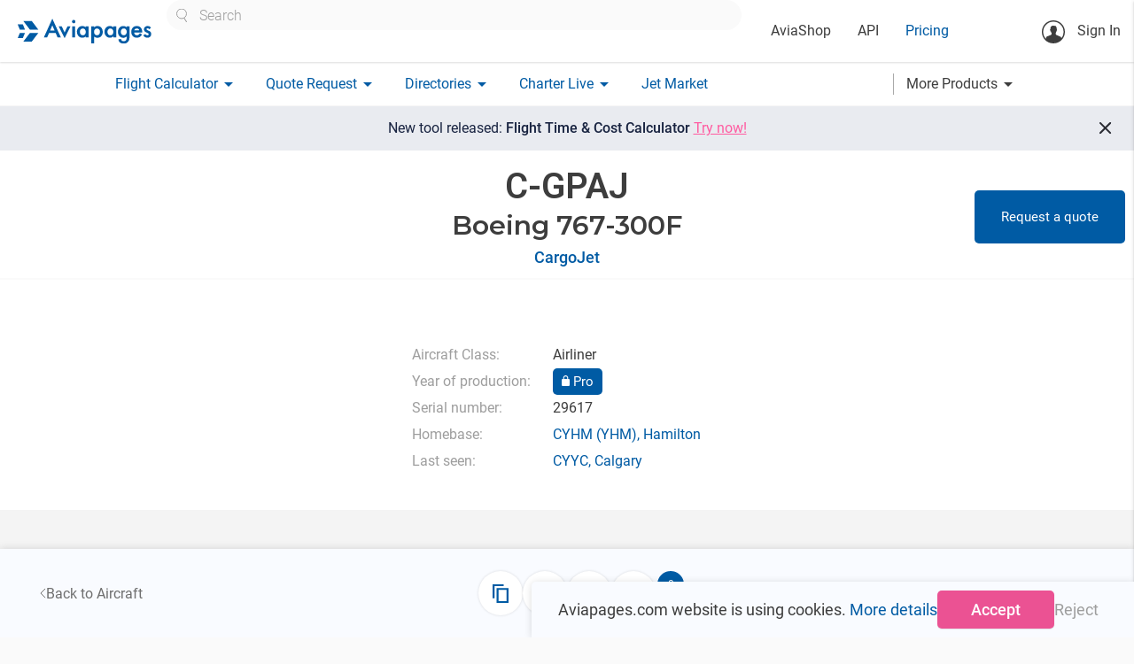

--- FILE ---
content_type: text/css
request_url: https://aviapages.com/static/vendor/vue3-carousel/distribution/carousel.css?v=2.8.14559
body_size: 935
content:
:root {
  /* Color */
  --vc-clr-primary: #000;
  --vc-clr-secondary: #090f207f;
  --vc-clr-white: #ffffff;

  /* Icon */
  --vc-icn-width: 1.2em;

  /* Navigation */
  --vc-nav-width: 30px;
  --vc-nav-height: 30px;
  --vc-nav-border-radius: 0;
  --vc-nav-color: var(--vc-clr-primary);
  --vc-nav-color-hover: var(--vc-clr-secondary);
  --vc-nav-background: transparent;

  /* Pagination */
  --vc-pgn-width: 12px;
  --vc-pgn-height: 4px;
  --vc-pgn-margin: 4px;
  --vc-pgn-border-radius: 0;
  --vc-pgn-background-color: var(--vc-clr-secondary);
  --vc-pgn-active-color: var(--vc-clr-primary);
}

.carousel {
  position: relative;
  text-align: center;
  box-sizing: border-box;
  touch-action: pan-y;
  overscroll-behavior: none;
}

.carousel.is-dragging {
  touch-action: none;
}

.carousel * {
  box-sizing: border-box;
}

.carousel__track {
  display: flex;
  padding: 0 !important;
  position: relative;
}

.carousel__viewport {
  overflow: hidden;
}

.carousel__sr-only {
  position: absolute;
  width: 1px;
  height: 1px;
  padding: 0;
  margin: -1px;
  overflow: hidden;
  clip: rect(0, 0, 0, 0);
  border: 0;
}

.carousel__icon {
  width: var(--vc-icn-width);
  height: var(--vc-icn-width);
  fill: currentColor;
}

.carousel__prev,
.carousel__next {
  box-sizing: content-box;
  background: var(--vc-nav-background);
  border-radius: var(--vc-nav-border-radius);
  width: var(--vc-nav-width);
  height: var(--vc-nav-height);
  text-align: center;
  font-size: var(--vc-nav-height);
  padding: 0;
  color: var(--vc-nav-color);
  display: flex;
  justify-content: center;
  align-items: center;
  position: absolute;
  border: 0;
  cursor: pointer;
  margin: 0 10px;
  top: 50%;
  transform: translateY(-50%);
}

.carousel__next--disabled,
.carousel__prev--disabled {
  cursor: not-allowed;
  opacity: 0.5;
}

.carousel__prev {
  left: 0;
}

.carousel__next {
  right: 0;
}

.carousel--rtl .carousel__prev {
  left: auto;
  right: 0;
}

.carousel--rtl .carousel__next {
  right: auto;
  left: 0;
}

@media (hover: hover) {
  .carousel__prev:hover,
  .carousel__next:hover {
    color: var(--vc-nav-color-hover);
  }
}

.carousel__pagination {
  display: flex;
  justify-content: center;
  list-style: none;
  line-height: 0;
  margin: 10px 0 0;
  padding: 0;
}

.carousel__pagination-button {
  display: block;
  border: 0;
  margin: 0;
  cursor: pointer;
  padding: var(--vc-pgn-margin);
  background: transparent;
}

.carousel__pagination-button::after {
  display: block;
  content: '';
  width: var(--vc-pgn-width);
  height: var(--vc-pgn-height);
  border-radius: var(--vc-pgn-border-radius);
  background-color: var(--vc-pgn-background-color);
}

.carousel__pagination-button--active::after {
  background-color: var(--vc-pgn-active-color);
}

@media(hover: hover) {
  .carousel__pagination-button:hover::after {
    background-color: var(--vc-pgn-active-color);
  }
}

.carousel__slide {
  scroll-snap-stop: auto;
  flex-shrink: 0;
  margin: 0;
  position: relative;

  display: flex;
  justify-content: center;
  align-items: center;

  /* Fix iOS scrolling #22 */
  transform: translateZ(0);
}



--- FILE ---
content_type: application/javascript
request_url: https://aviapages.com/static/app/js/vuejs/components/directory_sticky_panel_component.js?version=0.0.9
body_size: 8396
content:
import ToggleTransition from "./slide_toggle_vue_component.js";
import {common_mixins} from "./common_mixins.js?version=0.0.7";
import ax from "./axios_config.js";
import { ReportModal } from "./modals.js";
import { API_ENDPOINTS } from "../constants.js?version=0.0.2";

// ax.defaults.headers = {
//     "Authorization": user_token,
//     'Content-Type': 'application/json',
// }
const share_parameter = location.search == "" ? "&source=sharebutton" : "&source=sharebutton";
export default {
    name: "DirectoryStickyPanel",
    components:{
        ToggleTransition,
        ReportModal
    },
    mixins:[common_mixins],
    props: {
        type: {
            type: String,
            required: true,
        },
        staff_edit_link:{
            type: String,
            required: false,
            default: null
        },
        object_id:{
            type: Number,
            required: true,
        },
        account_id:{
            type: Number,
            required: true,
        },
        has_fleet:{
            type: Boolean,
            required: false,
            default: false
        },
        data_to_copy:{
            type: String,
            required: false,
            default: null
        },
        back_link:{
            type: String,
            required: false,
            default: "/companies/"
        }
    },
    data() {
        return {
            api_url: dir_api_url,
            report_modal_open: false,
            watch_list_open: false,
            share_parameters: {
                facebook: location.href + share_parameter,
                telegram: location.href + share_parameter,
                viber: encodeURIComponent("Check this out: " + " " + window.location.href + share_parameter),
                pinterest:"?media="+encodeURIComponent("https://aviapages.com/static/app/images/site/logo_social.png")+"&url="+encodeURIComponent(location.href + share_parameter)+"&description="+encodeURIComponent("Check out this page on Aviapages"),
                // "skype": location.href,
                whatsapp: location.href + share_parameter,
                linkedin:  encodeURIComponent(location.href + share_parameter)+"&title="+encodeURIComponent("Check out this page on Aviapages"),
                mail: "?subject=Check out this page on Aviapages&body=Check out this page on Aviapages: "+location.href + share_parameter,
                twitter: "Check out this page on Aviapages: "+ location.href + share_parameter
            },
            share_buttons_visible :false,
            is_mobile_resolution:false,
            watch_list_count: 0,
            watch_list: [],
        }
    },
    computed: {
        isAddedToWatchList(){
            return this.watch_list.some(item => item.account.id == this.account_id);
        },
        addRatingCount(){
            // return (this.type != 'airport' && this.watch_list_count ) || this.type == 'aircraft_type' || this.type == 'aircraft';
            return false;
        }
    },
    methods: {
        handleWidth(){
            this.is_mobile_resolution = window.innerWidth < 992 ;
        },
        copyUrl(){
            copyTextToClipboard(location);
        },
        goBack(){
            console.log(history);
            return;
            if( history.length){

                history.back()
            }else {
                location.href = this.back_link;
            }
        },
        copyDataToClipboard(){
            copyTextToClipboard(this.data_to_copy);
        },

        //get watch list count recursively until all results are fetched
        getWatchListCount(url=null){
            if(url){
                ax.get(url,
                    {
                    headers: {
                        "Authorization": user_token,
                        'Content-Type': 'application/json',
                    }
                })
                .then(response => {
                    this.watch_list_count = response.data.count;
                    //concatenate results to watch_list
                    this.watch_list = this.watch_list.concat(response.data.results);

                    if(response.data.next){
                        this.getWatchListCount(this.proxyApiNextPage( response.data.next, this.api_url, is_authenticated));
                    }
                })
                .catch(error => {
                    this.axiosResponseErrorHandling(error);
                });
            }else{
                ax.get( this.proxyApiUrl(API_ENDPOINTS['webWatchList'], this.api_url, is_authenticated), {
                    headers: {
                        "Authorization": user_token,
                        'Content-Type': 'application/json',
                    },
                    params: {
                        watchlist_type_value: this.type,
                        object_id_in: this.object_id
                    }
                })
                .then(response => {
                    this.watch_list_count = response.data.count;
                    //concatenate results to watch_list
                    this.watch_list = this.watch_list.concat(response.data.results);
                    if(response.data.next){
                        this.getWatchListCount(this.proxyApiNextPage( response.data.next, this.api_url, is_authenticated));
                    }
                })
                .catch(error => {
                    this.axiosResponseErrorHandling(error);
                });
            }
        },
        clickToWatchList(){
            if(is_authenticated) {
                if (this.isAddedToWatchList) {
                    this.removeFromWatchList(this.watch_list.find(item => item.account.id == this.account_id).id);
                } else {
                    this.addToWatchList();
                }
            }else{
                this.$emit('show_signup_modal');
            }
        },
        //send post to watchlist
        addToWatchList(){
            ax.post(this.proxyApiUrl(API_ENDPOINTS['webWatchList'], this.api_url, is_authenticated), {
                    watchlist_type_name: this.type,
                    object_id: this.object_id
                },
                {
                    headers: {
                        "Authorization": user_token,
                        'Content-Type': 'application/json',
                    }
                })
            .then(response => {
                this.watch_list_count++;
                this.watch_list.unshift(response.data);
            })
            .catch(error => {
                this.axiosResponseErrorHandling(error);
            });
        },
        //send delete to watchlist
        removeFromWatchList(id){
            ax.delete(this.proxyApiUrl(API_ENDPOINTS['webWatchList']+id+"/", this.api_url, is_authenticated), {
                headers: {
                    "Authorization": user_token,
                    'Content-Type': 'application/json',
                }
            })
            .then(response => {
                this.watch_list_count--;
                this.watch_list = this.watch_list.filter(item => item.id !== id);
            })
            .catch(error => {
                this.axiosResponseErrorHandling(error);
            });
        },
        onBeforeEnter(el){
            el.style.opacity = 0
            if(this.is_mobile_resolution ){
                 el.style.height = 0
            }else{
                 el.style.width = 0
            }

        },
        onEnter(el, done) {
             if(this.is_mobile_resolution ){
                 gsap.to(el, {
                     opacity: 1,
                     height: '30px',
                     delay: el.dataset.index * 0.15,
                     onComplete: done
                 })
             } else {
                 gsap.to(el, {
                     opacity: 1,
                     width: '30px',
                     delay: el.dataset.index * 0.15,
                     onComplete: done
                 })
             }

        },
        onLeave(el, done) {
             if(this.is_mobile_resolution ){
                 gsap.to(el, {
                    opacity: 0,
                    height: 0,
                    delay: el.dataset.index * 0.35,
                    onComplete: done
                })
             }else{
                 gsap.to(el, {
                     opacity: 0,
                     width: 0,
                     delay: el.dataset.index * 0.35,
                     onComplete: done
                 })
             }
            gsap.to(el, {
                opacity: 0,
                width: 0,
                delay: el.dataset.index * 0.35,
                onComplete: done
            })
        },
        showSendReport(){
            console.log()
            if(this.staff_edit_link){
               location.href = this.staff_edit_link;
            }else {
                this.report_modal_open =true;
            }
        },
        scrollToFleet(){
            document.querySelector('.fleet_section').scrollIntoView({behavior: 'smooth'});
        }

    },
    watch:{
        watch_list_count(value){
            if(!value){
                  this.watch_list_open = false;
            }
        }

    },

    created() {
         window.addEventListener('resize', this.handleWidth);
    },
    destroyed() {
         window.removeEventListener('resize', this.handleWidth);
    },
    mounted() {
        this.handleWidth();
        this.getWatchListCount();
    },
    template:
`<section class="directory_sticky_panel">
    <div class="directory_sticky_panel__container">
    
        <div class="back_link__container">
            <a :href="back_link" class="back_link">
                <svg class="hide-on-med-and-up" width="12" height="20" viewBox="0 0 12 20" fill="none" xmlns="http://www.w3.org/2000/svg">
                    <path d="M11.0351 0.999934L1.99896 10.0361L11.0107 19.0479" stroke="#005BA4" stroke-width="1.5"/>
                </svg>

                <span class="back_link__desktop hide-on-small-and-down">
                    <svg width="7" height="12" viewBox="0 0 7 12" fill="none" xmlns="http://www.w3.org/2000/svg">
                        <path d="M6.07421 0.999995L1.00195 6.07226L6.06055 11.1309" stroke="#6F6F6F"/>
                    </svg>
                    <slot name="back_link">
                        Back to Directories
                    </slot>
                </span>
            </a>    
            
        </div>        
        <div class="directory_sticky_panel__buttons_container">
            
            <a href="#" v-if="data_to_copy" @click.prevent="copyDataToClipboard" class="directory_sticky_panel__service_button" title="Fleet">
                <svg width="18" height="21" viewBox="0 0 18 21" fill="none" xmlns="http://www.w3.org/2000/svg">
                    <path d="M0 0H12.375V2.1H2.25V15.75H0V0ZM4.5 4.2H18V21H4.5V4.2ZM6.75 6.3V18.9H15.75V6.3H6.75Z" fill="#005BA4"/>
                </svg>
            </a>
            
            <a href="#" v-if="has_fleet" @click.prevent="scrollToFleet" class="directory_sticky_panel__service_button" title="Fleet">
                <svg width="56" height="56" viewBox="0 0 56 56" fill="none" xmlns="http://www.w3.org/2000/svg">               
                    <path d="M32.6222 37.1974L34.057 35.7252L31.3871 26.6816L35.0903 22.8818C35.0903 22.8818 37.2425 20.6735 36.2127 19.6699C35.1822 18.6655 33.03 20.8738 33.03 20.8738L29.3267 24.6736L20.2182 22.2381L18.7834 23.7103L26.4571 27.618L23.8838 30.2584L20.796 30.4799L19.3612 31.9521L23.0125 33.2128L24.3675 36.8311L25.8023 35.3589L25.9442 32.2664L28.5175 29.626L32.6222 37.1974Z" fill="#005BA4"/>
               </svg>
            </a>
            
            <a href="#" @click.prevent="showSendReport" class="directory_sticky_panel__service_button directory_sticky_panel__send_report" title="Edit">
               <svg width="56" height="56" viewBox="0 0 56 56" fill="none" xmlns="http://www.w3.org/2000/svg">                
                <path d="M35.0538 24.0904L30.868 19.9479L32.2469 18.5671C32.6244 18.189 33.0883 18 33.6385 18C34.1887 18 34.6523 18.189 35.0292 18.5671L36.408 19.9479C36.7856 20.326 36.9826 20.7824 36.999 21.3169C37.0154 21.8515 36.8348 22.3075 36.4573 22.6849L35.0538 24.0904ZM33.6257 25.5452L23.1858 36H19V31.8082L29.4399 21.3534L33.6257 25.5452Z" fill="#005BA4"/>
              </svg>
            </a>
            <a href="#" @click.prevent="share_buttons_visible=!share_buttons_visible, watch_list_open=false" class="directory_sticky_panel__service_button directory_sticky_panel__share_button" :class="{'active':share_buttons_visible}" title="Share">
                 <svg width="18" height="20" viewBox="0 0 18 20" fill="none" xmlns="http://www.w3.org/2000/svg">
                    <path d="M14.5 19.1673C13.7361 19.1673 13.0868 18.9 12.5521 18.3652C12.0174 17.8305 11.75 17.1812 11.75 16.4173C11.75 16.3104 11.7576 16.1995 11.7729 16.0846C11.7882 15.9697 11.8111 15.8667 11.8417 15.7757L5.37917 12.0173C5.11944 12.2465 4.82917 12.4262 4.50833 12.5563C4.1875 12.6865 3.85139 12.7513 3.5 12.7507C2.73611 12.7507 2.08681 12.4833 1.55208 11.9486C1.01736 11.4138 0.75 10.7645 0.75 10.0007C0.75 9.23676 1.01736 8.58746 1.55208 8.05273C2.08681 7.51801 2.73611 7.25065 3.5 7.25065C3.85139 7.25065 4.1875 7.31573 4.50833 7.4459C4.82917 7.57607 5.11944 7.75543 5.37917 7.98398L11.8417 4.22565C11.8111 4.13398 11.7882 4.03101 11.7729 3.91673C11.7576 3.80246 11.75 3.69154 11.75 3.58398C11.75 2.8201 12.0174 2.17079 12.5521 1.63607C13.0868 1.10135 13.7361 0.833984 14.5 0.833984C15.2639 0.833984 15.9132 1.10135 16.4479 1.63607C16.9826 2.17079 17.25 2.8201 17.25 3.58398C17.25 4.34787 16.9826 4.99718 16.4479 5.5319C15.9132 6.06662 15.2639 6.33398 14.5 6.33398C14.1486 6.33398 13.8125 6.26921 13.4917 6.13965C13.1708 6.0101 12.8806 5.83043 12.6208 5.60065L6.15833 9.35898C6.18889 9.45065 6.21181 9.55393 6.22708 9.66882C6.24236 9.78371 6.25 9.89432 6.25 10.0007C6.25 10.1076 6.24236 10.2185 6.22708 10.3334C6.21181 10.4483 6.18889 10.5513 6.15833 10.6423L12.6208 14.4007C12.8806 14.1715 13.1708 13.9921 13.4917 13.8626C13.8125 13.733 14.1486 13.6679 14.5 13.6673C15.2639 13.6673 15.9132 13.9347 16.4479 14.4694C16.9826 15.0041 17.25 15.6534 17.25 16.4173C17.25 17.1812 16.9826 17.8305 16.4479 18.3652C15.9132 18.9 15.2639 19.1673 14.5 19.1673Z" fill="#005BA4"/>
                </svg>
            </a>
            
            <a href="#" @click.prevent="clickToWatchList" class="directory_sticky_panel__service_button directory_sticky_panel__favorite_button" :class="{'selected': isAddedToWatchList}" title="Add to watchlist">
               <svg width="20" height="19" viewBox="0 0 20 19" fill="none" xmlns="http://www.w3.org/2000/svg">
                <path d="M10 15.27L16.18 19L14.54 11.97L20 7.24L12.81 6.62L10 0L7.19 6.62L0 7.24L5.45 11.97L3.82 19L10 15.27Z" fill="#005BA4"/>
                </svg>                
            </a>
        
        </div>
        <div class="directory_sticky_panel__favorites">                       
            <div class="directory_sticky_panel__favorites_list" >                
                <TransitionGroup 
                    name="list" 
                    :css="false"
                    @before-enter="onBeforeEnter"
                    @enter="onEnter"
                    @leave="onLeave" >
                <template v-if="watch_list_open" v-for="user in watch_list" >
                    <a :href="'/profile/' + user.account.id+ '/'" class="directory_sticky_panel__favorites_list__item">
                        <div class="directory_sticky_panel__favorites_list__item__image" :title="'User ' + (user.account?.family_name ? user.account?.family_name : '' ) + ' '+ (user.account?.given_name ? user.account?.given_name : '') + (!user.account?.given_name ?? !user.account?.family_name ? 'NA' : '') ">
                            <img v-if="user?.account?.media" :src="makeImageUrl(user.account.media.path, 90, 100 )" alt="user image">
                            <template v-else-if="user.account.family_name && user?.account.given_name" >
                                {{ user.account.family_name[0]}}{{ user.account.given_name[0] }}
                            </template>
                            <svg v-else width="30" height="30" viewBox="0 0 30 30" fill="none" xmlns="http://www.w3.org/2000/svg">
                                <circle cx="15" cy="15" r="15" fill="white"/>
                                <path fill-rule="evenodd" clip-rule="evenodd" d="M2.86712 23.8218C3.07083 22.721 3.34904 22.384 3.50258 22.2178C4.09724 21.5572 5.02493 21.2033 5.02493 21.2033L10.9716 18.9617L11.9231 17.3809L15.0153 19.2449L18.0838 17.3809L19.1542 18.9617L25.1723 21.4392C25.1723 21.4392 26.647 21.9583 26.9563 22.8549C26.9732 22.9054 26.994 22.9502 27.0171 23C27.0779 23.1313 27.1551 23.2978 27.2225 23.6974C28.9713 21.2443 30 18.2423 30 15C30 6.71573 23.2843 0 15 0C6.71573 0 0 6.71573 0 15C0 18.2973 1.06389 21.3461 2.86712 23.8218ZM17.9063 14.2647C18.1573 13.7741 18.2707 13.1335 18.3596 12.4593C18.4682 12.4212 18.5843 12.3465 18.7004 12.2459C18.9648 12.0168 19.1098 10.8774 19.1985 10.1798L19.1986 10.1795C19.2146 10.0533 19.2288 9.94163 19.2416 9.85237C19.3204 9.41123 19.0771 9.28017 18.7466 9.35987C18.7816 6.94765 17.5964 4.9155 14.701 5.00271C11.6903 5.06292 10.2668 6.71032 10.4491 9.64624C10.0608 9.50379 9.74726 9.60973 9.83523 10.1024C9.84798 10.1916 9.8622 10.3034 9.87826 10.4296L9.87828 10.4298L9.87828 10.4298V10.4298L9.87829 10.4298C9.96706 11.1275 10.112 12.2668 10.3764 12.4959C10.5949 12.6853 10.8134 12.7829 10.982 12.7174C11.1179 13.2691 11.2666 13.7625 11.4125 14.0773C12.0577 15.4718 13.4314 16.3252 14.6594 16.3252C15.825 16.3252 17.2611 15.5343 17.9063 14.2647Z" fill="#182340"/>
                            </svg>                           
                        </div>
                    </a>
                </template>  
                </TransitionGroup>  
                <a href="#"  :itemprop="addRatingCount ? 'aggregateRating' : null" :itemscope="addRatingCount ? '': null" :itemtype="addRatingCount ? 'https://schema.org/AggregateRating' : null"
                    @click.prevent="watch_list_count ? (watch_list_open=!watch_list_open, share_buttons_visible=false) : false" class="directory_sticky_panel__show_count_favorites">
                
                    <template v-if="addRatingCount">
                        <meta itemprop="ratingValue" :content="watch_list_count ? 5 : 1 "> 
                        <meta itemprop="ratingCount" :content="watch_list_count ? watch_list_count : 1"> 
                    </template>
                                                              
                    <span v-show="!watch_list_open" >{{watch_list_count }}</span>  
                    <svg v-if="watch_list_open" width="12" height="20" viewBox="0 0 12 20" fill="none" xmlns="http://www.w3.org/2000/svg">
                        <path d="M11.0351 0.999934L1.99896 10.0361L11.0107 19.0479" stroke="white" stroke-width="1.5"/>
                    </svg>                
                </a>        
            </div>
            
            <toggle-transition :dimension="is_mobile_resolution? 'height':'width' ">
            
                <div v-if="share_buttons_visible" class="directory_sticky_panel__share_list">           
    
                    <ul class="share_button__list">
                
                        <li>
                            <a target="_blank" :href="'mailto:' + share_parameters.mail" class="share_button share_button__mail" >
                                <svg width="20" height="20" viewBox="0 0 20 20" fill="none" xmlns="http://www.w3.org/2000/svg">
                                    <path d="M10.7164 0.0263674C9.28583 -0.0777674 7.84964 0.127334 6.50543 0.627728C5.16122 1.12812 3.94052 1.91208 2.9263 2.9263C1.91208 3.94052 1.12812 5.16122 0.627728 6.50543C0.127334 7.84964 -0.0777674 9.28583 0.0263674 10.7164C0.386367 16.0064 5.00637 19.9964 10.3064 19.9964H13.9964C14.5464 19.9964 14.9964 19.5464 14.9964 18.9964C14.9964 18.4464 14.5464 17.9964 13.9964 17.9964H10.3264C6.59637 17.9964 3.17637 15.5764 2.24637 11.9664C0.756367 6.16637 6.15637 0.756368 11.9564 2.25637C15.5764 3.17637 17.9964 6.59637 17.9964 10.3264V11.4264C17.9964 12.2164 17.2864 12.9964 16.4964 12.9964C15.7064 12.9964 14.9964 12.2164 14.9964 11.4264V10.1764C14.9964 7.66637 13.2164 5.40637 10.7364 5.05637C9.94732 4.93904 9.14167 5.0119 8.38648 5.26888C7.63129 5.52587 6.94841 5.95954 6.39471 6.53379C5.841 7.10804 5.43249 7.80625 5.20317 8.5703C4.97386 9.33435 4.93039 10.1421 5.07637 10.9264C5.25175 11.8713 5.69599 12.7457 6.35581 13.4445C7.01563 14.1433 7.86302 14.637 8.79637 14.8664C10.6364 15.2964 12.3864 14.7064 13.5364 13.5364C14.4264 14.7564 16.2064 15.3964 17.8364 14.7464C19.1764 14.2164 19.9964 12.8464 19.9964 11.4064V10.3164C19.9964 5.00637 16.0064 0.386367 10.7164 0.0263674ZM9.99637 12.9964C8.33637 12.9964 6.99637 11.6564 6.99637 9.99637C6.99637 8.33637 8.33637 6.99637 9.99637 6.99637C11.6564 6.99637 12.9964 8.33637 12.9964 9.99637C12.9964 11.6564 11.6564 12.9964 9.99637 12.9964Z" fill="white"/>
                                </svg>
                            </a>
                        </li>
                        
                        <li>
                            <a target="_blank" :href="'https://www.facebook.com/sharer/sharer.php?u='+share_parameters.facebook" class="share_button share_button__facebook" >
                               <svg width="11" height="20" viewBox="0 0 11 20" fill="none" xmlns="http://www.w3.org/2000/svg">
                                    <path d="M7 11.5H9.5L10.5 7.5H7V5.5C7 4.47 7 3.5 9 3.5H10.5V0.14C10.174 0.0970001 8.943 0 7.643 0C4.928 0 3 1.657 3 4.7V7.5H0V11.5H3V20H7V11.5Z" fill="#FAFAFA"/>
                                </svg> 
                            </a>
                        </li>
                        <li>
                            <a target="_blank" :href="'https://www.linkedin.com/shareArticle?url=' + share_parameters.linkedin" class="share_button share_button__linkedin">
                                 <svg width="20" height="18" viewBox="0 0 20 18" fill="none" xmlns="http://www.w3.org/2000/svg">
                                    <path d="M4.9375 1.99905C4.93724 2.52948 4.72627 3.03808 4.35101 3.41297C3.97575 3.78785 3.46693 3.99831 2.9365 3.99805C2.40607 3.99778 1.89746 3.78681 1.52258 3.41155C1.14769 3.03629 0.937235 2.52748 0.9375 1.99705C0.937765 1.46661 1.14873 0.958012 1.52399 0.583126C1.89925 0.208241 2.40807 -0.00221809 2.9385 -0.00195287C3.46893 -0.00168766 3.97754 0.20928 4.35242 0.584541C4.72731 0.959801 4.93777 1.46861 4.9375 1.99905ZM4.9975 5.47905H0.9975V17.999H4.9975V5.47905ZM11.3175 5.47905H7.3375V17.999H11.2775V11.429C11.2775 7.76905 16.0475 7.42905 16.0475 11.429V17.999H19.9975V10.069C19.9975 3.89905 12.9375 4.12905 11.2775 7.15905L11.3175 5.47905Z" fill="#FAFAFA"/>
                                </svg>
                               
                            </a>
                        </li>
                        
                        <li>
                            <a target="_blank" :href="'whatsapp://send?text='+ share_parameters.whatsapp" class="share_button share_button__whatsapp">
                                <svg width="21" height="21" viewBox="0 0 21 21" fill="none" xmlns="http://www.w3.org/2000/svg">
                                    <path fill-rule="evenodd" clip-rule="evenodd" d="M17.9402 3.05219C16.9716 2.08181 15.8191 1.31238 14.5496 0.788458C13.28 0.26454 11.9186 -0.00344308 10.5442 3.33954e-05C4.78119 3.33954e-05 0.0896837 4.66811 0.0873543 10.4061C0.0873543 12.24 0.568385 14.0298 1.48269 15.6086L0 21L5.54292 19.5522C7.07615 20.3828 8.79389 20.8184 10.5396 20.8192H10.5442C16.3061 20.8192 20.9976 16.1511 21 10.4131C21.0039 9.04579 20.7355 7.69128 20.2104 6.42784C19.6852 5.16439 18.9136 4.01707 17.9402 3.05219ZM10.5442 19.063H10.5407C8.98411 19.0631 7.45613 18.6463 6.11713 17.8563L5.80032 17.6685L2.51114 18.5274L3.38818 15.3362L3.18202 15.0093C2.31173 13.6303 1.85102 12.0345 1.85307 10.4061C1.8554 5.6372 5.75373 1.75737 10.5477 1.75737C11.6895 1.75485 12.8203 1.97771 13.8749 2.41307C14.9295 2.84843 15.8869 3.48763 16.6916 4.29369C17.5007 5.0959 18.1419 6.04975 18.5784 7.1001C19.0148 8.15045 19.2377 9.27647 19.2342 10.4131C19.2319 15.182 15.3336 19.063 10.5442 19.063ZM15.3114 12.5842C15.0494 12.4533 13.7659 11.825 13.5259 11.738C13.2872 11.6511 13.1136 11.6082 12.9389 11.8679C12.7642 12.1275 12.2634 12.7129 12.1108 12.8868C11.9582 13.0607 11.8056 13.0815 11.5447 12.9517C11.2838 12.8219 10.4417 12.5472 9.44357 11.6615C8.6667 10.9718 8.14258 10.121 7.99 9.86014C7.83742 9.59932 7.97369 9.45906 8.10531 9.32923C8.22294 9.21331 8.36621 9.02552 8.49665 8.87367C8.6271 8.72181 8.6702 8.61401 8.75755 8.44013C8.84491 8.26625 8.80181 8.11439 8.73542 7.98456C8.6702 7.85358 8.14724 6.57383 7.92943 6.05335C7.71862 5.5491 7.50315 5.61633 7.34241 5.60938C7.17595 5.6026 7.00935 5.59951 6.84275 5.6001C6.71027 5.60346 6.57991 5.63403 6.45986 5.68988C6.3398 5.74573 6.23264 5.82567 6.14508 5.92468C5.90515 6.18549 5.23077 6.81378 5.23077 8.09353C5.23077 9.37328 6.16721 10.6101 6.29766 10.784C6.42811 10.9579 8.14025 13.5835 10.7609 14.7102C11.3852 14.978 11.872 15.138 12.2506 15.2585C12.876 15.4567 13.4456 15.4278 13.8963 15.3617C14.3983 15.2875 15.4419 14.7334 15.6597 14.126C15.8775 13.5186 15.8775 12.9981 15.8123 12.8891C15.7471 12.7802 15.5712 12.7141 15.3114 12.5842Z" fill="white"/>
                                </svg>
                            </a>
                        </li>
                        <li>
                            <a target="_blank" :href="'tg://msg_url?url='+ share_parameters.telegram" class="share_button share_button__telegram" >
                                <svg width="21" height="18" viewBox="0 0 21 18" fill="none" xmlns="http://www.w3.org/2000/svg">
                                    <path fill-rule="evenodd" clip-rule="evenodd" d="M18.7747 0.429965C19.0218 0.325956 19.2923 0.290084 19.558 0.326082C19.8237 0.362081 20.0749 0.468633 20.2854 0.63465C20.4959 0.800667 20.6581 1.02008 20.7551 1.27005C20.852 1.52002 20.8802 1.79141 20.8367 2.05597L18.5687 15.813C18.3487 17.14 16.8927 17.901 15.6757 17.24C14.6577 16.687 13.1457 15.835 11.7857 14.946C11.1057 14.501 9.0227 13.076 9.2787 12.062C9.4987 11.195 12.9987 7.93696 14.9987 5.99997C15.7837 5.23897 15.4257 4.79997 14.4987 5.49997C12.1957 7.23797 8.5007 9.88097 7.2787 10.625C6.2007 11.281 5.6387 11.393 4.9667 11.281C3.7407 11.077 2.6037 10.761 1.6757 10.376C0.4217 9.85597 0.4827 8.13197 1.6747 7.62997L18.7747 0.429965Z" fill="#FAFAFA"/>
                                </svg>
                            </a>
                        </li>
                                 
    <!--                    <li>-->
    <!--                        <a target="_blank" href="'viber://forward?text=' +share_parameters.viber" class="share_button share_button__viber">-->
    <!--                            <img class="share_button__icon" src="/static/app/images/v6/share_viber_icon.png" alt="share on viber" title="Share on Viber">-->
    <!--                        </a>-->
    <!--                    </li>-->
    <!--                    <li>-->
    <!--                        <a target="_blank" href="'https://pinterest.com/pin/create/button/' + share_parameters.pinterest" class="btn-floating center pinterest" >-->
    <!--                            <img class="share_button__icon" src="/static/app/images/v6/share_pinterest_icon.png" alt="share on pinterest" title="Share on Pinterest">-->
    <!--                        </a>-->
    <!--                    </li>-->
                        <li>
                            <a target="_blank" :href="'https://twitter.com/intent/tweet?text='+ share_parameters.twitter" class="share_button share_button__twitter" >
                                <svg width="22" height="20" viewBox="0 0 22 20" fill="none" xmlns="http://www.w3.org/2000/svg">
                                    <path d="M7 0H0L8.26 11.015L0.45 20H3.1L9.488 12.651L15 20H22L13.392 8.522L20.8 0H18.15L12.164 6.886L7 0ZM16 18L4 2H6L18 18H16Z" fill="#FAFAFA"/>
                                </svg>
                            </a>
                        </li>                    
                        <li>
                            <a target="_blank" @click.prevent="copyUrl" href="#" class="share_button share_button__copy" >
                                <svg width="15" height="18" viewBox="0 0 15 18" fill="none" xmlns="http://www.w3.org/2000/svg">
                                    <path d="M0 0H10.3125V1.8H1.875V13.5H0V0ZM3.75 3.6H15V18H3.75V3.6ZM5.625 5.4V16.2H13.125V5.4H5.625Z" fill="#3D3D3D"/>
                                </svg>
                            </a>
                        </li>
                    </ul>
                </div>
                
            </toggle-transition>
                               
        </div>
        
    </div>  
    
    <ReportModal :open="report_modal_open" @close="report_modal_open=false"></ReportModal>  
</section>`
}

--- FILE ---
content_type: application/javascript
request_url: https://aviapages.com/static/vendor/vue3-carousel/distribution/carousel.js?v=2.8.14559
body_size: 6696
content:
/**
 * Vue 3 Carousel 0.3.4
 * (c) 2024
 * @license MIT
 */
(function (global, factory) {
  typeof exports === 'object' && typeof module !== 'undefined' ? factory(exports, require('vue')) :
  typeof define === 'function' && define.amd ? define(['exports', 'vue'], factory) :
  (global = typeof globalThis !== 'undefined' ? globalThis : global || self, factory(global.VueCarousel = {}, global.Vue));
})(this, (function (exports, vue) { 'use strict';

  const defaultConfigs = {
      itemsToShow: 1,
      itemsToScroll: 1,
      modelValue: 0,
      transition: 300,
      autoplay: 0,
      snapAlign: 'center',
      wrapAround: false,
      throttle: 16,
      pauseAutoplayOnHover: false,
      mouseDrag: true,
      touchDrag: true,
      dir: 'ltr',
      breakpoints: undefined,
      i18n: {
          ariaNextSlide: 'Navigate to next slide',
          ariaPreviousSlide: 'Navigate to previous slide',
          ariaNavigateToSlide: 'Navigate to slide {slideNumber}',
          ariaGallery: 'Gallery',
          itemXofY: 'Item {currentSlide} of {slidesCount}',
          iconArrowUp: 'Arrow pointing upwards',
          iconArrowDown: 'Arrow pointing downwards',
          iconArrowRight: 'Arrow pointing to the right',
          iconArrowLeft: 'Arrow pointing to the left',
      },
  };

  const carouselProps = {
      // count of items to showed per view
      itemsToShow: {
          default: defaultConfigs.itemsToShow,
          type: Number,
      },
      // count of items to be scrolled
      itemsToScroll: {
          default: defaultConfigs.itemsToScroll,
          type: Number,
      },
      // control infinite scrolling mode
      wrapAround: {
          default: defaultConfigs.wrapAround,
          type: Boolean,
      },
      // control max drag
      throttle: {
          default: defaultConfigs.throttle,
          type: Number,
      },
      // control snap position alignment
      snapAlign: {
          default: defaultConfigs.snapAlign,
          validator(value) {
              // The value must match one of these strings
              return ['start', 'end', 'center', 'center-even', 'center-odd'].includes(value);
          },
      },
      // sliding transition time in ms
      transition: {
          default: defaultConfigs.transition,
          type: Number,
      },
      // an object to store breakpoints
      breakpoints: {
          default: defaultConfigs.breakpoints,
          type: Object,
      },
      // time to auto advance slides in ms
      autoplay: {
          default: defaultConfigs.autoplay,
          type: Number,
      },
      // pause autoplay when mouse hover over the carousel
      pauseAutoplayOnHover: {
          default: defaultConfigs.pauseAutoplayOnHover,
          type: Boolean,
      },
      // slide number number of initial slide
      modelValue: {
          default: undefined,
          type: Number,
      },
      // toggle mouse dragging.
      mouseDrag: {
          default: defaultConfigs.mouseDrag,
          type: Boolean,
      },
      // toggle mouse dragging.
      touchDrag: {
          default: defaultConfigs.touchDrag,
          type: Boolean,
      },
      // control snap position alignment
      dir: {
          default: defaultConfigs.dir,
          validator(value) {
              // The value must match one of these strings
              return ['rtl', 'ltr'].includes(value);
          },
      },
      // aria-labels and additional text labels
      i18n: {
          default: defaultConfigs.i18n,
          type: Object,
      },
      // an object to pass all settings
      settings: {
          default() {
              return {};
          },
          type: Object,
      },
  };

  function getMaxSlideIndex({ config, slidesCount }) {
      const { snapAlign, wrapAround, itemsToShow = 1 } = config;
      if (wrapAround) {
          return Math.max(slidesCount - 1, 0);
      }
      let output;
      switch (snapAlign) {
          case 'start':
              output = slidesCount - itemsToShow;
              break;
          case 'end':
              output = slidesCount - 1;
              break;
          case 'center':
          case 'center-odd':
              output = slidesCount - Math.ceil((itemsToShow - 0.5) / 2);
              break;
          case 'center-even':
              output = slidesCount - Math.ceil(itemsToShow / 2);
              break;
          default:
              output = 0;
              break;
      }
      return Math.max(output, 0);
  }

  function getMinSlideIndex({ config, slidesCount }) {
      const { wrapAround, snapAlign, itemsToShow = 1 } = config;
      let output = 0;
      if (wrapAround || itemsToShow > slidesCount) {
          return output;
      }
      switch (snapAlign) {
          case 'start':
              output = 0;
              break;
          case 'end':
              output = itemsToShow - 1;
              break;
          case 'center':
          case 'center-odd':
              output = Math.floor((itemsToShow - 1) / 2);
              break;
          case 'center-even':
              output = Math.floor((itemsToShow - 2) / 2);
              break;
          default:
              output = 0;
              break;
      }
      return output;
  }

  function getNumberInRange({ val, max, min }) {
      if (max < min) {
          return val;
      }
      return Math.min(Math.max(val, min), max);
  }

  function getSlidesToScroll({ config, currentSlide, slidesCount }) {
      const { snapAlign, wrapAround, itemsToShow = 1 } = config;
      let output = currentSlide;
      switch (snapAlign) {
          case 'center':
          case 'center-odd':
              output -= (itemsToShow - 1) / 2;
              break;
          case 'center-even':
              output -= (itemsToShow - 2) / 2;
              break;
          case 'end':
              output -= itemsToShow - 1;
              break;
      }
      if (wrapAround) {
          return output;
      }
      return getNumberInRange({
          val: output,
          max: slidesCount - itemsToShow,
          min: 0,
      });
  }

  function getSlidesVNodes(vNode) {
      if (!vNode)
          return [];
      return vNode.reduce((acc, node) => {
          var _a;
          if (node.type === vue.Fragment) {
              return [...acc, ...getSlidesVNodes(node.children)];
          }
          if (((_a = node.type) === null || _a === void 0 ? void 0 : _a.name) === 'CarouselSlide') {
              return [...acc, node];
          }
          return acc;
      }, []);
  }

  function mapNumberToRange({ val, max, min = 0 }) {
      if (val > max) {
          return mapNumberToRange({ val: val - (max + 1), max, min });
      }
      if (val < min) {
          return mapNumberToRange({ val: val + (max + 1), max, min });
      }
      return val;
  }

  /**
   * return a throttle version of the function
   * Throttling
   *
   */
  // eslint-disable-next-line no-unused-vars
  function throttle(fn, limit) {
      let inThrottle;
      if (!limit) {
          return fn;
      }
      return function (...args) {
          const self = this;
          if (!inThrottle) {
              fn.apply(self, args);
              inThrottle = true;
              setTimeout(() => (inThrottle = false), limit);
          }
      };
  }

  /**
   * return a debounced version of the function
   * @param fn
   * @param delay
   */
  // eslint-disable-next-line no-unused-vars
  function debounce(fn, delay) {
      let timerId;
      return function (...args) {
          if (timerId) {
              clearTimeout(timerId);
          }
          timerId = setTimeout(() => {
              fn(...args);
              timerId = null;
          }, delay);
      };
  }

  function i18nFormatter(string = '', values = {}) {
      return Object.entries(values).reduce((acc, [key, value]) => acc.replace(`{${key}}`, String(value)), string);
  }

  var ARIAComponent = vue.defineComponent({
      name: 'ARIA',
      setup() {
          const config = vue.inject('config', vue.reactive(Object.assign({}, defaultConfigs)));
          const currentSlide = vue.inject('currentSlide', vue.ref(0));
          const slidesCount = vue.inject('slidesCount', vue.ref(0));
          return () => vue.h('div', {
              class: ['carousel__liveregion', 'carousel__sr-only'],
              'aria-live': 'polite',
              'aria-atomic': 'true',
          }, i18nFormatter(config.i18n['itemXofY'], {
              currentSlide: currentSlide.value + 1,
              slidesCount: slidesCount.value,
          }));
      },
  });

  var Carousel = vue.defineComponent({
      name: 'Carousel',
      props: carouselProps,
      setup(props, { slots, emit, expose }) {
          var _a;
          const root = vue.ref(null);
          const slides = vue.ref([]);
          const slideWidth = vue.ref(0);
          const slidesCount = vue.ref(0);
          // current config
          const config = vue.reactive(Object.assign({}, defaultConfigs));
          // default carousel configs
          let __defaultConfig = Object.assign({}, defaultConfigs);
          // breakpoints configs
          let breakpoints;
          // slides
          const currentSlideIndex = vue.ref((_a = props.modelValue) !== null && _a !== void 0 ? _a : 0);
          const prevSlideIndex = vue.ref(0);
          const middleSlideIndex = vue.ref(0);
          const maxSlideIndex = vue.ref(0);
          const minSlideIndex = vue.ref(0);
          let autoplayTimer;
          let transitionTimer;
          vue.provide('config', config);
          vue.provide('slidesCount', slidesCount);
          vue.provide('currentSlide', currentSlideIndex);
          vue.provide('maxSlide', maxSlideIndex);
          vue.provide('minSlide', minSlideIndex);
          vue.provide('slideWidth', slideWidth);
          /**
           * Configs
           */
          function initDefaultConfigs() {
              breakpoints = Object.assign({}, props.breakpoints);
              __defaultConfig = Object.assign(Object.assign(Object.assign({}, __defaultConfig), props), { i18n: Object.assign(Object.assign({}, __defaultConfig.i18n), props.i18n), breakpoints: undefined });
              bindConfigs(__defaultConfig);
          }
          function updateBreakpointsConfigs() {
              if (!breakpoints || !Object.keys(breakpoints).length)
                  return;
              const breakpointsArray = Object.keys(breakpoints)
                  .map((key) => Number(key))
                  .sort((a, b) => +b - +a);
              let newConfig = Object.assign({}, __defaultConfig);
              breakpointsArray.some((breakpoint) => {
                  const isMatched = window.matchMedia(`(min-width: ${breakpoint}px)`).matches;
                  if (isMatched) {
                      newConfig = Object.assign(Object.assign({}, newConfig), breakpoints[breakpoint]);
                  }
                  return isMatched;
              });
              bindConfigs(newConfig);
          }
          function bindConfigs(newConfig) {
              // eslint-disable-next-line @typescript-eslint/ban-ts-comment
              //@ts-ignore
              Object.entries(newConfig).forEach(([key, val]) => (config[key] = val));
          }
          const handleWindowResize = debounce(() => {
              updateBreakpointsConfigs();
              updateSlidesData();
              updateSlideWidth();
          }, 16);
          /**
           * Setup functions
           */
          function updateSlideWidth() {
              if (!root.value)
                  return;
              const rect = root.value.getBoundingClientRect();
              slideWidth.value = rect.width / config.itemsToShow;
          }
          function updateSlidesData() {
              if (slidesCount.value <= 0)
                  return;
              middleSlideIndex.value = Math.ceil((slidesCount.value - 1) / 2);
              maxSlideIndex.value = getMaxSlideIndex({ config, slidesCount: slidesCount.value });
              minSlideIndex.value = getMinSlideIndex({ config, slidesCount: slidesCount.value });
              if (!config.wrapAround) {
                  currentSlideIndex.value = getNumberInRange({
                      val: currentSlideIndex.value,
                      max: maxSlideIndex.value,
                      min: minSlideIndex.value,
                  });
              }
          }
          vue.onMounted(() => {
              vue.nextTick(() => updateSlideWidth());
              // Overcome some edge cases
              setTimeout(() => updateSlideWidth(), 1000);
              updateBreakpointsConfigs();
              initAutoplay();
              window.addEventListener('resize', handleWindowResize, { passive: true });
              emit('init');
          });
          vue.onUnmounted(() => {
              if (transitionTimer) {
                  clearTimeout(transitionTimer);
              }
              if (autoplayTimer) {
                  clearInterval(autoplayTimer);
              }
              window.removeEventListener('resize', handleWindowResize, {
                  passive: true,
              });
          });
          /**
           * Carousel Event listeners
           */
          let isTouch = false;
          const startPosition = { x: 0, y: 0 };
          const endPosition = { x: 0, y: 0 };
          const dragged = vue.reactive({ x: 0, y: 0 });
          const isHover = vue.ref(false);
          const isDragging = vue.ref(false);
          const handleMouseEnter = () => {
              isHover.value = true;
          };
          const handleMouseLeave = () => {
              isHover.value = false;
          };
          function handleDragStart(event) {
              if (['INPUT', 'TEXTAREA', 'SELECT'].includes(event.target.tagName)) {
                  return;
              }
              isTouch = event.type === 'touchstart';
              if (!isTouch) {
                  event.preventDefault();
              }
              if ((!isTouch && event.button !== 0) || isSliding.value) {
                  return;
              }
              startPosition.x = isTouch ? event.touches[0].clientX : event.clientX;
              startPosition.y = isTouch ? event.touches[0].clientY : event.clientY;
              document.addEventListener(isTouch ? 'touchmove' : 'mousemove', handleDragging, true);
              document.addEventListener(isTouch ? 'touchend' : 'mouseup', handleDragEnd, true);
          }
          const handleDragging = throttle((event) => {
              isDragging.value = true;
              endPosition.x = isTouch ? event.touches[0].clientX : event.clientX;
              endPosition.y = isTouch ? event.touches[0].clientY : event.clientY;
              const deltaX = endPosition.x - startPosition.x;
              const deltaY = endPosition.y - startPosition.y;
              dragged.y = deltaY;
              dragged.x = deltaX;
          }, config.throttle);
          function handleDragEnd() {
              const direction = config.dir === 'rtl' ? -1 : 1;
              const tolerance = Math.sign(dragged.x) * 0.4;
              const draggedSlides = Math.round(dragged.x / slideWidth.value + tolerance) * direction;
              // Prevent clicking if there is clicked slides
              if (draggedSlides && !isTouch) {
                  const captureClick = (e) => {
                      window.removeEventListener('click', captureClick, true);
                  };
                  window.addEventListener('click', captureClick, true);
              }
              slideTo(currentSlideIndex.value - draggedSlides);
              dragged.x = 0;
              dragged.y = 0;
              isDragging.value = false;
              document.removeEventListener(isTouch ? 'touchmove' : 'mousemove', handleDragging, true);
              document.removeEventListener(isTouch ? 'touchend' : 'mouseup', handleDragEnd, true);
          }
          /**
           * Autoplay
           */
          function initAutoplay() {
              if (!config.autoplay || config.autoplay <= 0) {
                  return;
              }
              autoplayTimer = setInterval(() => {
                  if (config.pauseAutoplayOnHover && isHover.value) {
                      return;
                  }
                  next();
              }, config.autoplay);
          }
          function resetAutoplay() {
              if (autoplayTimer) {
                  clearInterval(autoplayTimer);
                  autoplayTimer = null;
              }
              initAutoplay();
          }
          /**
           * Navigation function
           */
          const isSliding = vue.ref(false);
          function slideTo(slideIndex) {
              const currentVal = config.wrapAround
                  ? slideIndex
                  : getNumberInRange({
                      val: slideIndex,
                      max: maxSlideIndex.value,
                      min: minSlideIndex.value,
                  });
              if (currentSlideIndex.value === currentVal || isSliding.value) {
                  return;
              }
              emit('slide-start', {
                  slidingToIndex: slideIndex,
                  currentSlideIndex: currentSlideIndex.value,
                  prevSlideIndex: prevSlideIndex.value,
                  slidesCount: slidesCount.value,
              });
              isSliding.value = true;
              prevSlideIndex.value = currentSlideIndex.value;
              currentSlideIndex.value = currentVal;
              transitionTimer = setTimeout(() => {
                  if (config.wrapAround) {
                      const mappedNumber = mapNumberToRange({
                          val: currentVal,
                          max: maxSlideIndex.value,
                          min: 0,
                      });
                      if (mappedNumber !== currentSlideIndex.value) {
                          currentSlideIndex.value = mappedNumber;
                          emit('loop', {
                              currentSlideIndex: currentSlideIndex.value,
                              slidingToIndex: slideIndex,
                          });
                      }
                  }
                  emit('update:modelValue', currentSlideIndex.value);
                  emit('slide-end', {
                      currentSlideIndex: currentSlideIndex.value,
                      prevSlideIndex: prevSlideIndex.value,
                      slidesCount: slidesCount.value,
                  });
                  isSliding.value = false;
                  resetAutoplay();
              }, config.transition);
          }
          function next() {
              slideTo(currentSlideIndex.value + config.itemsToScroll);
          }
          function prev() {
              slideTo(currentSlideIndex.value - config.itemsToScroll);
          }
          const nav = { slideTo, next, prev };
          vue.provide('nav', nav);
          vue.provide('isSliding', isSliding);
          /**
           * Track style
           */
          const slidesToScroll = vue.computed(() => getSlidesToScroll({
              config,
              currentSlide: currentSlideIndex.value,
              slidesCount: slidesCount.value,
          }));
          vue.provide('slidesToScroll', slidesToScroll);
          const trackStyle = vue.computed(() => {
              const direction = config.dir === 'rtl' ? -1 : 1;
              const xScroll = slidesToScroll.value * slideWidth.value * direction;
              return {
                  transform: `translateX(${dragged.x - xScroll}px)`,
                  transition: `${isSliding.value ? config.transition : 0}ms`,
                  margin: config.wrapAround ? `0 -${slidesCount.value * slideWidth.value}px` : '',
                  width: `100%`,
              };
          });
          function restartCarousel() {
              initDefaultConfigs();
              updateBreakpointsConfigs();
              updateSlidesData();
              updateSlideWidth();
              resetAutoplay();
          }
          // Update the carousel on props change
          Object.keys(carouselProps).forEach((prop) => {
              if (['modelValue'].includes(prop))
                  return;
              vue.watch(() => props[prop], restartCarousel);
          });
          // Handle changing v-model value
          vue.watch(() => props['modelValue'], (val) => {
              if (val === currentSlideIndex.value) {
                  return;
              }
              slideTo(Number(val));
          });
          // Handel when slides added/removed
          vue.watch(slidesCount, updateSlidesData);
          // Init carousel
          emit('before-init');
          initDefaultConfigs();
          const data = {
              config,
              slidesCount,
              slideWidth,
              next,
              prev,
              slideTo,
              currentSlide: currentSlideIndex,
              maxSlide: maxSlideIndex,
              minSlide: minSlideIndex,
              middleSlide: middleSlideIndex,
          };
          expose({
              updateBreakpointsConfigs,
              updateSlidesData,
              updateSlideWidth,
              initDefaultConfigs,
              restartCarousel,
              slideTo,
              next,
              prev,
              nav,
              data,
          });
          const slotSlides = slots.default || slots.slides;
          const slotAddons = slots.addons;
          const slotsProps = vue.reactive(data);
          return () => {
              const slidesElements = getSlidesVNodes(slotSlides === null || slotSlides === void 0 ? void 0 : slotSlides(slotsProps));
              const addonsElements = (slotAddons === null || slotAddons === void 0 ? void 0 : slotAddons(slotsProps)) || [];
              slidesElements.forEach((el, index) => (el.props.index = index));
              let output = slidesElements;
              if (config.wrapAround) {
                  const slidesBefore = slidesElements.map((el, index) => vue.cloneVNode(el, {
                      index: -slidesElements.length + index,
                      isClone: true,
                      key: `clone-before-${index}`,
                  }));
                  const slidesAfter = slidesElements.map((el, index) => vue.cloneVNode(el, {
                      index: slidesElements.length + index,
                      isClone: true,
                      key: `clone-after-${index}`,
                  }));
                  output = [...slidesBefore, ...slidesElements, ...slidesAfter];
              }
              slides.value = slidesElements;
              slidesCount.value = Math.max(slidesElements.length, 1);
              const trackEl = vue.h('ol', {
                  class: 'carousel__track',
                  style: trackStyle.value,
                  onMousedownCapture: config.mouseDrag ? handleDragStart : null,
                  onTouchstartPassiveCapture: config.touchDrag ? handleDragStart : null,
              }, output);
              const viewPortEl = vue.h('div', { class: 'carousel__viewport' }, trackEl);
              return vue.h('section', {
                  ref: root,
                  class: {
                      carousel: true,
                      'is-sliding': isSliding.value,
                      'is-dragging': isDragging.value,
                      'is-hover': isHover.value,
                      'carousel--rtl': config.dir === 'rtl',
                  },
                  dir: config.dir,
                  'aria-label': config.i18n['ariaGallery'],
                  tabindex: '0',
                  onMouseenter: handleMouseEnter,
                  onMouseleave: handleMouseLeave,
              }, [viewPortEl, addonsElements, vue.h(ARIAComponent)]);
          };
      },
  });

  var IconName;
  (function (IconName) {
      IconName["arrowUp"] = "arrowUp";
      IconName["arrowDown"] = "arrowDown";
      IconName["arrowRight"] = "arrowRight";
      IconName["arrowLeft"] = "arrowLeft";
  })(IconName || (IconName = {}));
  const icons = {
      arrowUp: 'M7.41 15.41L12 10.83l4.59 4.58L18 14l-6-6-6 6z',
      arrowDown: 'M7.41 8.59L12 13.17l4.59-4.58L18 10l-6 6-6-6 1.41-1.41z',
      arrowRight: 'M8.59 16.59L13.17 12 8.59 7.41 10 6l6 6-6 6-1.41-1.41z',
      arrowLeft: 'M15.41 16.59L10.83 12l4.58-4.59L14 6l-6 6 6 6 1.41-1.41z',
  };

  function isIconName(candidate) {
      return candidate in IconName;
  }
  const Icon = (props) => {
      const config = vue.inject('config', vue.reactive(Object.assign({}, defaultConfigs)));
      const iconName = String(props.name);
      const iconI18n = `icon${iconName.charAt(0).toUpperCase() + iconName.slice(1)}`;
      if (!iconName || typeof iconName !== 'string' || !isIconName(iconName)) {
          return;
      }
      const path = icons[iconName];
      const pathEl = vue.h('path', { d: path });
      const iconTitle = config.i18n[iconI18n] || props.title || iconName;
      const titleEl = vue.h('title', iconTitle);
      return vue.h('svg', {
          class: 'carousel__icon',
          viewBox: '0 0 24 24',
          role: 'img',
          'aria-label': iconTitle,
      }, [titleEl, pathEl]);
  };
  Icon.props = { name: String, title: String };

  const Navigation = (props, { slots, attrs }) => {
      const { next: slotNext, prev: slotPrev } = slots || {};
      const config = vue.inject('config', vue.reactive(Object.assign({}, defaultConfigs)));
      const maxSlide = vue.inject('maxSlide', vue.ref(1));
      const minSlide = vue.inject('minSlide', vue.ref(1));
      const currentSlide = vue.inject('currentSlide', vue.ref(1));
      const nav = vue.inject('nav', {});
      const { dir, wrapAround, i18n } = config;
      const isRTL = dir === 'rtl';
      const prevButton = vue.h('button', {
          type: 'button',
          class: [
              'carousel__prev',
              !wrapAround && currentSlide.value <= minSlide.value && 'carousel__prev--disabled',
              attrs === null || attrs === void 0 ? void 0 : attrs.class,
          ],
          'aria-label': i18n['ariaPreviousSlide'],
          onClick: nav.prev,
      }, (slotPrev === null || slotPrev === void 0 ? void 0 : slotPrev()) || vue.h(Icon, { name: isRTL ? 'arrowRight' : 'arrowLeft' }));
      const nextButton = vue.h('button', {
          type: 'button',
          class: [
              'carousel__next',
              !wrapAround && currentSlide.value >= maxSlide.value && 'carousel__next--disabled',
              attrs === null || attrs === void 0 ? void 0 : attrs.class,
          ],
          'aria-label': i18n['ariaNextSlide'],
          onClick: nav.next,
      }, (slotNext === null || slotNext === void 0 ? void 0 : slotNext()) || vue.h(Icon, { name: isRTL ? 'arrowLeft' : 'arrowRight' }));
      return [prevButton, nextButton];
  };

  const Pagination = () => {
      const config = vue.inject('config', vue.reactive(Object.assign({}, defaultConfigs)));
      const maxSlide = vue.inject('maxSlide', vue.ref(1));
      const minSlide = vue.inject('minSlide', vue.ref(1));
      const currentSlide = vue.inject('currentSlide', vue.ref(1));
      const nav = vue.inject('nav', {});
      const isActive = (slide) => mapNumberToRange({
          val: currentSlide.value,
          max: maxSlide.value,
          min: 0,
      }) === slide;
      const children = [];
      for (let slide = minSlide.value; slide < maxSlide.value + 1; slide++) {
          const button = vue.h('button', {
              type: 'button',
              class: {
                  'carousel__pagination-button': true,
                  'carousel__pagination-button--active': isActive(slide),
              },
              'aria-label': i18nFormatter(config.i18n['ariaNavigateToSlide'], {
                  slideNumber: slide + 1,
              }),
              onClick: () => nav.slideTo(slide),
          });
          const item = vue.h('li', { class: 'carousel__pagination-item', key: slide }, button);
          children.push(item);
      }
      return vue.h('ol', { class: 'carousel__pagination' }, children);
  };

  var Slide = vue.defineComponent({
      name: 'CarouselSlide',
      props: {
          index: {
              type: Number,
              default: 1,
          },
          isClone: {
              type: Boolean,
              default: false,
          },
      },
      setup(props, { slots }) {
          const config = vue.inject('config', vue.reactive(Object.assign({}, defaultConfigs)));
          const currentSlide = vue.inject('currentSlide', vue.ref(0));
          const slidesToScroll = vue.inject('slidesToScroll', vue.ref(0));
          const isSliding = vue.inject('isSliding', vue.ref(false));
          const isActive = vue.computed(() => props.index === currentSlide.value);
          const isPrev = vue.computed(() => props.index === currentSlide.value - 1);
          const isNext = vue.computed(() => props.index === currentSlide.value + 1);
          const isVisible = vue.computed(() => {
              const min = Math.floor(slidesToScroll.value);
              const max = Math.ceil(slidesToScroll.value + config.itemsToShow - 1);
              return props.index >= min && props.index <= max;
          });
          return () => {
              var _a;
              return vue.h('li', {
                  style: { width: `${100 / config.itemsToShow}%` },
                  class: {
                      carousel__slide: true,
                      'carousel__slide--clone': props.isClone,
                      'carousel__slide--visible': isVisible.value,
                      'carousel__slide--active': isActive.value,
                      'carousel__slide--prev': isPrev.value,
                      'carousel__slide--next': isNext.value,
                      'carousel__slide--sliding': isSliding.value,
                  },
                  'aria-hidden': !isVisible.value,
              }, (_a = slots.default) === null || _a === void 0 ? void 0 : _a.call(slots, {
                  isActive: isActive.value,
                  isClone: props.isClone,
                  isPrev: isPrev.value,
                  isNext: isNext.value,
                  isSliding: isSliding.value,
                  isVisible: isVisible.value
              }));
          };
      },
  });

  exports.Carousel = Carousel;
  exports.Icon = Icon;
  exports.Navigation = Navigation;
  exports.Pagination = Pagination;
  exports.Slide = Slide;

}));


--- FILE ---
content_type: image/svg+xml
request_url: https://aviapages.com/static/app/images/icons/selectize_arr_airport_icon.svg
body_size: 860
content:
<svg width="23" height="16" viewBox="0 0 23 16" fill="none" xmlns="http://www.w3.org/2000/svg">
<path d="M20.7884 8.76118L7.67927 4.77697L5.81862 0.775439C5.66639 0.446308 5.36192 0.20379 5.0067 0.151822L4.22861 0.0132432C3.89031 -0.0387247 3.55202 0.0652111 3.31521 0.273083C3.06148 0.498277 2.92616 0.82741 2.92616 1.17386L3.02765 5.01949C2.5202 4.98484 2.02967 5.3313 1.87743 5.83365C1.70828 6.42262 2.04658 7.06356 2.62169 7.25411L5.78479 8.20685L5.46341 8.31079C5.02362 8.44937 4.73606 8.88244 4.76989 9.35015C4.78681 9.81786 5.10819 10.2163 5.54798 10.3202L7.1549 10.7013C7.27331 10.736 7.39171 10.736 7.4932 10.7186L12.5339 10.2163L19.7058 12.3989C19.9595 12.4855 20.3148 12.5202 20.6869 12.5202C21.1436 12.5202 22.649 12.4336 22.9366 11.4289C23.3425 10.1297 21.7018 9.03834 20.7884 8.76118ZM20.7207 11.3423C20.467 11.3423 20.2133 11.3076 20.061 11.273L12.7876 9.05567C12.7368 9.03834 12.6861 9.03834 12.6184 9.03834C12.6015 9.03834 12.5846 9.03834 12.5677 9.03834L7.42554 9.55802L6.32607 9.29818L7.93299 8.76118C8.1698 8.67457 8.33896 8.44937 8.33896 8.18953C8.33896 7.92969 8.1698 7.7045 7.93299 7.63521L3.78882 6.37066C3.85648 6.35333 3.92415 6.31869 3.99181 6.26672C4.14404 6.14546 4.22861 5.97223 4.2117 5.78168L4.09329 1.19118L4.80372 1.31244L6.74894 5.52184C6.8166 5.67775 6.95193 5.78169 7.10416 5.83365L20.467 9.88715C21.1098 10.0777 21.9217 10.7706 21.8709 11.0824C21.7864 11.169 21.3804 11.3423 20.7207 11.3423Z" fill="#9E9E9E"/>
<path d="M22.3954 14.5472H0.575108C0.253724 14.5472 0 14.8071 0 15.1362C0 15.4653 0.253724 15.7252 0.575108 15.7252H22.3954C22.7168 15.7252 22.9705 15.4653 22.9705 15.1362C22.9705 14.8071 22.7168 14.5472 22.3954 14.5472Z" fill="#9E9E9E"/>
</svg>


--- FILE ---
content_type: image/svg+xml
request_url: https://aviapages.com/static/app/images/aircraft_image_dummy.svg
body_size: 2268
content:
<svg width="205" height="116" viewBox="0 0 205 116" fill="none" xmlns="http://www.w3.org/2000/svg">
<circle cx="100.5" cy="58.5" r="27.5" fill="#D9D9D9" fill-opacity="0.38"/>
<path d="M76.0955 59.0745C75.624 58.111 75.706 56.922 76.28 56.0508C76.8642 55.1693 77.8687 54.749 78.7707 54.995C79.2422 55.118 79.683 55.4153 79.9905 55.815C80.3082 56.2148 80.4927 56.717 80.5542 57.332L80.5645 58.0495C80.5132 58.7363 80.298 59.2898 79.9187 59.7408C79.519 60.202 78.9655 60.489 78.3402 60.5403C77.3152 60.612 76.4542 59.833 76.0955 59.0745Z" fill="#979797"/>
<path d="M37.2377 63.5434L92.1162 63.2462C92.1162 63.2462 94.8427 63.1539 95.14 65.1424C95.7345 64.1994 95.0785 63.7279 94.2585 63.3487C93.5205 63.0104 92.7005 62.8464 91.8907 62.8567L78.3505 62.9387L76.5567 61.8112C73.5125 62.0674 70.1197 60.7554 68.6335 60.0892C67.9365 59.7817 67.506 59.0744 67.5572 58.3056C67.5675 58.1416 67.588 57.9879 67.6187 57.8342C67.752 57.1167 68.1825 56.5017 68.8077 56.1224L69.2587 55.8559C71.3805 54.5849 73.861 54.0007 76.3312 54.1954C76.3312 54.1954 76.6182 54.2261 76.9667 54.2569C77.182 54.2774 77.2332 54.5644 77.0385 54.6669C76.567 54.9026 76.1365 55.2716 75.8187 55.7534C75.132 56.7784 75.05 58.1724 75.5932 59.3101C76.0237 60.2121 76.9872 61.0731 78.1762 61.0731C78.2377 61.0731 78.3095 61.0732 78.371 61.0629C79.1397 61.0014 79.8367 60.6529 80.3185 60.0789C80.7695 59.5459 81.0257 58.8694 81.0872 58.0699V58.0596L81.077 57.2806C81.0052 56.5529 80.7797 55.9584 80.4005 55.4664C80.011 54.9744 79.478 54.6156 78.8937 54.4619C78.74 54.4209 78.658 54.3799 78.658 54.3799C78.658 54.3799 76.1775 53.1909 72.4567 53.7342L71.2165 48.8654L75.8905 48.3939L71.1037 48.4452L47.785 46.4977L48.031 46.3542C48.6255 46.0262 49.3122 45.8621 49.9887 45.9031L70.7552 46.9692L75.747 47.1434L70.5707 46.4567L68.5002 39.4969L70.3247 38.9127C71.4112 38.5642 72.6105 38.8921 73.3587 39.7634L79.6932 47.0614L90.794 47.6149C90.999 47.6252 90.999 47.9327 90.794 47.9327L80.7285 48.2094L82.9015 50.7104C83.1577 51.0077 83.5165 51.2024 83.906 51.2434L86.407 51.5612C86.407 51.5612 110.023 47.1844 121.359 46.4977C125.418 46.2517 130.636 46.7129 132.757 48.4246C132.88 48.5271 137.319 52.7706 137.442 52.8731C137.042 52.8629 132.286 48.7014 131.784 48.6912C128.832 48.6194 124.27 48.6399 120.457 49.1627C118.315 48.7117 109.787 48.0454 79.314 53.7342C79.314 53.7342 111.683 48.4144 117.475 49.9724L115.466 53.6727L116.962 53.6829C117.249 53.6829 133.772 57.1372 148.112 61.6062C137.001 55.6714 121.503 53.8162 122.405 53.8162C125.972 53.8162 131.046 53.7342 137.934 53.4574C138.036 53.5702 138.087 53.6317 138.087 53.6317C144.668 56.1737 147.927 58.8387 149.342 60.2942C150.018 60.9912 150.008 62.0982 149.311 62.7849C144.432 67.5614 125.972 67.8586 125.972 67.8586L104.385 67.3974H104.355C103.883 67.3871 103.494 67.0591 103.36 66.6081C103.186 65.9931 102.704 65.3884 102.356 64.9272C101.536 63.8304 100.521 62.8772 99.363 62.1392C97.7435 61.1142 95.8882 60.5504 93.992 60.3659C92.2802 60.2019 90.5377 60.3454 88.8465 60.6734C87.8317 60.8784 84.0085 62.4364 84.0085 62.4364C84.0085 62.4364 87.6062 61.4832 88.949 61.2884C90.5787 61.0424 92.2495 60.9706 93.8895 61.2064C95.7242 61.4729 97.477 62.0776 99.0247 63.1231C99.9985 63.7791 100.859 64.5991 101.567 65.5319C101.833 65.8906 102.059 66.3006 102.325 66.6799C102.53 66.9669 102.315 67.3666 101.956 67.3564C98.9325 67.3051 93.6435 67.2231 89.4717 67.2231C86.0892 67.2231 84.4902 66.8644 83.742 66.5364C83.5677 66.4646 94.6787 66.0239 94.5865 65.9624L37.1352 64.8042C30.2165 64.1789 37.2377 63.5434 37.2377 63.5434ZM100.49 55.7534C100.87 55.9379 101.536 55.3229 102.007 54.3799L102.161 54.0417C102.53 53.1499 102.551 52.3504 102.202 52.1762C101.813 51.9917 101.116 52.6374 100.644 53.6317C100.173 54.6157 100.101 55.5689 100.49 55.7534ZM96.4315 56.2454C96.821 56.4299 97.518 55.7842 97.9895 54.7899C98.0305 54.6977 98.0715 54.6157 98.1022 54.5337L98.133 54.4517C98.461 53.6009 98.4815 52.8424 98.133 52.6784C97.7435 52.4939 97.0465 53.1397 96.575 54.1339C96.1137 55.1077 96.042 56.0609 96.4315 56.2454ZM92.68 56.3889C93.0285 56.5529 93.664 55.9789 94.0945 55.0974L94.2687 54.6874C94.5557 53.9187 94.566 53.2422 94.2585 53.0987C93.8997 52.9244 93.2642 53.5292 92.8235 54.4312C92.3827 55.3434 92.3212 56.2147 92.68 56.3889ZM89.1642 56.8399C89.523 57.0142 90.1585 56.4094 90.5992 55.5074C90.6197 55.4664 90.6402 55.4152 90.6607 55.3742L90.7325 55.1896C91.04 54.4004 91.0502 53.7034 90.7325 53.5496C90.3737 53.3754 89.7382 53.9801 89.2975 54.8821C88.867 55.7944 88.8055 56.6657 89.1642 56.8399ZM85.997 57.0552C86.325 57.2089 86.9092 56.6656 87.2987 55.8456C87.35 55.7431 87.391 55.6406 87.432 55.5484L87.473 55.4254C87.6985 54.7694 87.6985 54.1954 87.4217 54.0724C87.0937 53.9187 86.5095 54.4619 86.12 55.2819C85.7202 56.1019 85.669 56.9014 85.997 57.0552Z" fill="#979797"/>
</svg>


--- FILE ---
content_type: image/svg+xml
request_url: https://aviapages.com/static/app/images/site/apple_oauth_icon.svg
body_size: 450
content:
<svg width="44" height="44" viewBox="0 0 44 44" fill="none" xmlns="http://www.w3.org/2000/svg">
<rect width="44" height="44" rx="5" fill="white"/>
<path d="M27.9974 31.1173C26.8344 32.2783 25.5645 32.095 24.3422 31.5451C23.0486 30.9829 21.8618 30.9585 20.497 31.5451C18.788 32.3027 17.8861 32.0828 16.8654 31.1173C11.0739 24.9703 11.9284 15.6093 18.5032 15.2671C20.1054 15.3527 21.2209 16.1714 22.1585 16.2448C23.5589 15.9515 24.8999 15.1082 26.3953 15.2182C28.1873 15.3649 29.5403 16.0981 30.4303 17.418C26.7276 19.7032 27.6058 24.7259 31 26.1313C30.3235 27.9644 29.4453 29.7853 27.9856 31.1296L27.9974 31.1173ZM22.0398 15.1938C21.8618 12.4686 24.0099 10.22 26.4784 10C26.8225 13.1529 23.7013 15.4993 22.0398 15.1938Z" fill="black"/>
</svg>


--- FILE ---
content_type: application/javascript
request_url: https://aviapages.com/static/app/js/vuejs/components/company_request_component.js?version=0.0.3
body_size: 5298
content:
import ToggleTransition from "./slide_toggle_vue_component.js";
import {common_mixins} from "./common_mixins.js?version=0.0.7";
import default_airports  from "../components/popular_airports.js";
import countries  from "../countries_list.js";
import ax from "./axios_config.js";
const month_names_short = ['Jan', 'Feb', 'Mar', 'Apr', 'May', 'Jun', 'Jul', 'Aug', 'Sep', 'Oct', 'Nov', 'Dec'];
import AutocompleteInput from "./autocomplete_input_component.js";
import {API_ENDPOINTS} from '../constants.js?version=0.0.2';

export default {
    name: "RequestComponent",
    components:{
        ToggleTransition,
        Multiselect:window["vue-multiselect"].default,
        AutocompleteInput
    },
    mixins:[common_mixins],
    // emits:['modal-open'],
    props: {
        account: {
            type: Object,
            required: true,
        },
        company:{
            type: Object,
            required: true
        },
        aircraft: {
            type: Object,
            required: true
        },
        type_request:{
            type: String,
            required: false,
            default: 'company'
        }
    },
    data() {
        return {
            api_url: dir_api_url,
            legs:[
                {
                    departure_airport: null,
                    arrival_airport: null,
                    pax: null,
                    departure_datetime: null,
                }
            ],
            comment: null,
            first_name: this.account.given_name,
            last_name: this.account.family_name,
            phone: this.account.phone,
            countries: countries,

            search_loading_arr: new Array(20).fill(false),
            pax_options: [...Array(300).keys()],
            request_in_progress: false,
            search_airport_request_id:0,
            max_legs_count: 10,
            request_clicked:false,
            send_request_clicked:false,
            request_filled:false,
            request_sent:false,
            airport_options: default_airports,
            now: new Date(),
            errors: [],
            request_type: 'current',

        }
    },
    methods: {
        dateFormat(date) {
             const day = date.getDate().toString().padStart(2, "0");
             const month = date.getMonth();
             // const year = date.getFullYear();
             const hours = date.getHours().toString().padStart(2, "0");
             const minutes = date.getMinutes().toString().padStart(2, "0");
             // return `${day} ${month_names_short[month]} ${hours}:${minutes}`;
             return `${day} ${month_names_short[month]}`;
         },

        searchAirportRequest(val, req_id, index) {
            // console.log(val, req_id);
            let _this = this;
            let params = {
                search: val
            }
            // Items have already been loaded
            if (!val || val.length < 3) return
            // Items have already been requested
            this.search_loading_arr[index] = true;

            clearTimeout(this.timeout_id)
            _this.timeout_id = setTimeout(() => {
                ax.get(this.proxyApiUrl(API_ENDPOINTS['webAirports'], this.api_url, is_authenticated),
                 {
                     params: params,
                     headers: {
                         "Authorization": user_token,
                         'Content-Type': 'application/json',
                     }
                 }).then(response => {
                    if (req_id == _this.search_airport_request_id) {
                        _this.airport_options = response.data.results;
                        _this.search_loading_arr[index] = false;
                    }
                }).catch(err => {
                    _this.errors.push(err);
                }).finally(() => {
                    _this.search_loading_arr[index] = false;
                })

            }, 700)
        },
        addLeg(){
            if(this.legs.length < this.max_legs_count){
                this.legs.push({
                    departure_airport: this.legs[this.legs.length-1].arrival_airport,
                    arrival_airport: this.legs[this.legs.length-1].departure_airport,
                    pax: this.legs[this.legs.length-1].pax,
                    departure_datetime: null,
                })
            }
        },
        removeLeg(){
            if(this.legs.length > 1){
                this.legs.pop();
            }
        },
        requestQuote(){

            if(!is_authenticated){
                this.openLoginModal();
                return;
            }

            this.request_clicked = true;
            let valid = true;
            this.legs.forEach((leg, index) => {
                if(!leg.departure_airport || !leg.arrival_airport || !leg.pax || !leg.departure_datetime){
                    valid = false;
                }
            })
            if(valid){

                 if(this.request_type == 'request_tool') {

                    let object =  this.legs.map(el => {
                        return {
                            dep_airport_id : el.departure_airport.id,
                            arr_airport_id : el.arrival_airport.id,
                            pax: el.pax,
                            dep_date: el.departure_datetime.replace('T', ' ')
                        }
                    })

                    let date_cookie_expires = new Date();
                    date_cookie_expires.setDate(date_cookie_expires.getDate()+5);
                    let generated_id = generateHash(15);
                    setCookie(generated_id,JSON.stringify(object), date_cookie_expires);

                    location.href="/quote/?source=company_form&company_request_form_id="+generated_id;
                }
                else {
                     this.request_filled = true;
                }
            }
        },
        async sendRequest(){

            let _this = this;
            this.request_in_progress = true;
            this.send_request_clicked = true;

            console.log(this.legs);

            let advised_aircraft_classes = [];

            if(this.type_request == 'company') {

                await ax.post(this.api_url + API_ENDPOINTS['charterSearchAc'],
                    {
                        advise_aircraft_classes: true,
                        legs: this.legs,

                    },
                    {
                        headers: {
                            "Authorization": user_token,
                        }
                    }).then((res) => {
                    advised_aircraft_classes = res.data.advised_aircraft_classes;

                }).catch(e => {
                    this.axiosResponseErrorHandling(e);
                    this.request_in_progress = false;
                });
            }

            if( !this.request_in_progress){
                return;
            }

            if(!this.account.given_name || !this.account.family_name || !this.account.phone){

                let user_data = {};

                if(!this.account.given_name){
                     user_data['given_name'] =  this.first_name;
                }
                if(!this.account.family_name){
                    user_data['family_name'] =  this.last_name
                }
                if(!this.account.phone){
                    user_data['phone'] =  this.phone;
                }


                if(this.userIsFilled) {

                    await ax.post('/quote/', user_data).then((res) => {

                    }).catch(e => {
                        this.axiosResponseErrorHandling(e);
                        this.request_in_progress = false;
                    });

                }else{
                    this.request_in_progress = false;
                    return;
                }

                if (!this.request_in_progress) {
                    return;
                }

            }


            let data = {
                "channels": ["Fl3xx", "Email", "Leon"],
                "send_to_self": false,
                "post_to_trip_board": false,
                "legs": this.legs.map(el=>{
                    return {
                        "departure_airport": {id: el.departure_airport.id},
                        "arrival_airport": { id: el.arrival_airport.id},
                        "pax": el.pax,
                        "departure_datetime": el.departure_datetime
                    }
                }),
                "quote_messages": [{company: {id: this.company.id}}]
            }

            if(this.type_request == 'company'){
                data["aircraft"] = advised_aircraft_classes.map(el => {
                    return {ac_class: el.name}
                });
            }else if(this.type_request == 'aircraft'){
                data["aircraft"] = [{id: this.aircraft.id}];

            }

            if(this.comment) {
                data.comment = this.comment;
            }


            ax.post(this.api_url +API_ENDPOINTS['charterQuoteRequests'], data,
                {
                    headers: {
                        "Authorization": user_token,
                    }
                }
                ).then((res) => {

               this.request_sent = true;

            }).catch(e => {
                 this.axiosResponseErrorHandling(e);
            }).finally(() => {
                this.request_in_progress = false;
            })


        },
        clearRequestData(){
            this.legs = [
                {
                    departure_airport: null,
                    arrival_airport: null,
                    pax: null,
                    departure_datetime: null,
                }
            ];
            this.comment = null;
            this.first_name = this.account.given_name;
            this.last_name = this.account.family_name;
            this.phone = this.account.phone;
            this.request_in_progress = false;
            this.request_clicked = false;
            this.send_request_clicked = false;
            this.request_filled = false;
            this.request_sent = false;
        }

    },
    watch: {
        account: {
            handler(newVal){
                console.log(newVal);
                this.first_name = newVal.given_name;
                this.last_name = newVal.family_name;
                this.phone = newVal.phone;
            },
            deep: true
        }
    },

    computed: {
        userIsFilled(){
            return this.first_name && this.last_name && this.phone && this.phoneIsValid;
        },
        phoneIsValid(){
            const phoneRegex = /^\+?(\d{1,3})?[-.\s]?(\(?\d{1,4}\)?)?[-.\s]?\d{1,4}[-.\s]?\d{1,4}[-.\s]?\d{1,9}$/;
            return phoneRegex.test(this.phone);
        }
    },

    created() {
    },
    destroyed() {
    },
    mounted() {

    },
    template:
`
<section class="request_component__holder">
    <h3 class="request_component__title">Request Quote</h3>
    <div v-if="!request_sent" class="request_component__container">
        <div v-for="(leg, index) in legs" class="leg request_component__legs">
            <div v-if="legs.length > 1" class="leg__index">{{index + 1 }}</div>
             <div class="leg__control leg__dep_control">
                <multiselect
                    topplaceholder="Departure airport"
                    name="Departure airport"
                    class="custom_multiselect departure_airport"
                    :class="{'invalid':request_clicked && !leg.departure_airport }"
                    :ref="'dep_airp_'+ index"
                    :id="'dep_airp-'+ index"
                    v-model="leg.departure_airport"
                    :options="airport_options"
                    :multiple="false"
                    searchable
                    placeholder="From"
                    @search-change="search_airport_request_id++,searchAirportRequest($event, search_airport_request_id, index)"
                    :internal-search="false"
                    :showLabels="false"
                    track-by="name"
                    hideSelected
                    :loading="search_loading_arr[index]"
                >
                  <template #noResult >No results matching your criteria.</template>
    
                  <template v-slot:singleLabel="{ option }">
                    <div class="value__label">
                      <span class="value__airport_name text-uppercase">{{ option.name }}</span>
                      <span class="value__country_city">
                        <span v-if="option.country && option.country.name" class="value__image">
                          <img v-if="option.country.name in countries" :src="'/static/app/images/countries_flags/'+ option.country.iso_alpha2+'.svg'"
                          alt="Country flag">
                        </span>
                        <span class="value__icao">
                          <template v-if=" option.icao">
                            {{ option.icao }}
                          </template>
                          <template v-else>{{option.lid}}</template>
    
                          <template v-if="!option.iata && option.city ">,</template>
                        </span>
                        <template v-if="option.iata">
                          <span class="value__iata">({{ option.iata }}),</span>
                        </template>
                        <span v-if="option.city" class="value__city">{{ option.city.name }}</span>
                      </span>
                    </div>
                  </template>
                  <template v-slot:option="{ option }">
                    <span class="option__airport">
                      <span class="option__airport_name text-uppercase">{{ option.name }}</span><br>
                      <span class="option__country_city">
                        <span v-if="option.country && option.country.name" class="option__image">
                          <img v-if="option.country.name in countries" :src="'/static/app/images/countries_flags/'+ option.country.iso_alpha2+'.svg'"
                          alt="Country flag">
                        </span>
                        <span class="option__icao">
                          <template v-if=" option.icao">
                            {{ option.icao }}
                          </template>
                          <template v-else>{{option.lid}}</template>
    
                          <template v-if="!option.iata && option.city">,</template>
                        </span>
                        <template v-if="option.iata">
                          <span class="option__iata">({{ option.iata }}),</span>
                        </template>
                        <span v-if="option.city" class="option__city">{{ option.city.name }}</span>
                      </span>
                    </span>
                  </template>
                </multiselect>
                <small v-if="request_clicked && !leg.departure_airport" class="validation_notification">
                  Departure airport is required
                </small>             
             </div>
             <div class="leg__control leg__arr_control">
                <multiselect
                    topplaceholder="Arrival airport"
                    name="Arrival airport"
                    class="custom_multiselect arrival_airport"
                    :class="{'invalid':request_clicked && !leg.arrival_airport }"
                    :ref="'arr_airp_'+ index"
                    :id="'arr_airp-'+ index"
                    v-model="leg.arrival_airport"
                    :options="airport_options"
                    :multiple="false"
                    searchable
                    placeholder="To"
                    @search-change="search_airport_request_id++,searchAirportRequest($event, search_airport_request_id, index +10)"
                    :internal-search="false"
                    :showLabels="false"
                    track-by="name"
                    hideSelected
                    :loading="search_loading_arr[index+10]"
                >
                  <template #noResult >No results matching your criteria.</template>
    
                  <template v-slot:singleLabel="{ option }">
                    <div class="value__label">
                      <span class="value__airport_name text-uppercase">{{ option.name }}</span>
                      <span class="value__country_city">
                        <span v-if="option.country && option.country.name" class="value__image">
                          <img v-if="option.country.name in countries" :src="'/static/app/images/countries_flags/'+ option.country.iso_alpha2+'.svg'"
                          alt="Country flag">
                        </span>
                        <span class="value__icao">
                          <template v-if=" option.icao">
                            {{ option.icao }}
                          </template>
                          <template v-else>{{option.lid}}</template>
    
                          <template v-if="!option.iata && option.city ">,</template>
                        </span>
                        <template v-if="option.iata">
                          <span class="value__iata">({{ option.iata }}),</span>
                        </template>
                        <span v-if="option.city" class="value__city">{{ option.city.name }}</span>
                      </span>
                    </div>
                  </template>
                  <template v-slot:option="{ option }">
                    <span class="option__airport">
                      <span class="option__airport_name text-uppercase">{{ option.name }}</span><br>
                      <span class="option__country_city">
                        <span v-if="option.country && option.country.name" class="option__image">
                          <img v-if="option.country.name in countries" :src="'/static/app/images/countries_flags/'+ option.country.iso_alpha2+'.svg'"
                          alt="Country flag">
                        </span>
                        <span class="option__icao">
                          <template v-if=" option.icao">
                            {{ option.icao }}
                          </template>
                          <template v-else>{{option.lid}}</template>
    
                          <template v-if="!option.iata && option.city">,</template>
                        </span>
                        <template v-if="option.iata">
                          <span class="option__iata">({{ option.iata }}),</span>
                        </template>
                        <span v-if="option.city" class="option__city">{{ option.city.name }}</span>
                      </span>
                    </span>
                  </template>
                </multiselect>
                <small v-if="request_clicked && !leg.arrival_airport" class="validation_notification">
                  Arrival airport is required
                </small>  
            </div>
            <div class="leg__control leg__pax_control">
            
                 <multiselect
                    topplaceholder="Passengers"
                    name="Passengers"
                    class="custom_multiselect"
                    :class="{'invalid':request_clicked && !leg.pax }"
                    :ref="'pax_'+ index"
                    :id="'pax-'+ index"
                    v-model="leg.pax"
                    :options="pax_options"
                    :multiple="false"
                    :searchable="false"
                    placeholder=""
                    :showLabels="false"
                >
                </multiselect>
                <small v-if="request_clicked && !leg.pax" class="validation_notification">
                  Pax is required
                </small>             
             
            </div>        
             <div class="leg__control leg__date__request_control" >             
                <div style="flex-grow: 1">
                    <div class="border_placeholder dp_wrapper" border-placeholder="Date" >
                          <vue-date-picker 
                              v-model="leg.departure_datetime"
                              :enable-time-picker="true"
                              model-type="yyyy-MM-dd'T'HH:mm"
                              time-picker-inline
                              :format="dateFormat"
                              :min-date="now"
                              :clearable="false"
                              auto-apply
                              :is-24="true"
                              :start-time="{hours: 9, minutes: 0}"
                              placeholder=""
                              :close-on-auto-apply="false"
                              hide-input-icon 
                              :ui="{ input: 'custom-input', calendar: 'dp-custom-calendar' }"                                       
                              :state="request_clicked && !leg.departure_datetime ? false : null"
                              :auto-position="true"
                        ></vue-date-picker>
                    </div>
                    <small v-if="request_clicked && !leg.departure_datetime" class="validation_notification">Date is required</small>
                </div>                
                <button v-if="index == legs.length-1 && !request_filled" class="request_quote_btn base_btn" @click="requestQuote">Request Quote</button>             
            </div>        
        </div>
        
        <div class="leg__controls">
            <div class="leg__controls__left_section">
                <button v-if="legs.length < max_legs_count" @click="addLeg" class="leg__controls__add_leg">
                    <svg width="14" height="14" viewBox="0 0 14 14" fill="none" xmlns="http://www.w3.org/2000/svg">
                        <rect y="6" width="14" height="2" rx="1" fill="#9E9E9E"/>
                        <rect x="8" width="14" height="2" rx="1" transform="rotate(90 8 0)" fill="#9E9E9E"/>
                    </svg>
                    Add flight
                </button>
                <button v-if="legs.length > 1" @click="removeLeg" class="leg__controls__remove_leg">
                    <svg width="14" height="2" viewBox="0 0 14 2" fill="none" xmlns="http://www.w3.org/2000/svg">
                        <rect width="14" height="2" rx="1" fill="#AAAAAA"/>
                    </svg>
                    Remove flight
                </button>                
            </div>
            
            
            <div v-if="!request_filled" class="leg__controls__center_section">
                <button  class="request_quote_btn base_btn mobile_request_btn" @click="requestQuote">Request Quote</button>  
            </div>
                       
            
            <div v-if="!request_filled" class="leg__controls__right_section">
            
                 <input type="radio" id="this_operator" class="with-gap black_radio_button" v-model="request_type" name="filter_quote_type" value="current">
                <label for="this_operator">
                    <template v-if="type_request == 'company'">
                        <template v-if="company.is_broker && !company.is_operator">
                            This Broker
                        </template>
                        <template v-else>
                            This Operator
                        </template>
                    </template>
                    <template v-else-if="type_request == 'aircraft'" >
                        This Aircraft
                    </template>
                </label>

                <input type="radio" id="quote_request_tool" class="with-gap black_radio_button" v-model="request_type" name="filter_quote_type" value="request_tool">
                <label for="quote_request_tool">Quote Request tool</label>

<!--               <a class="leg__controls__current_link">-->
<!--                   <svg width="14" height="14" viewBox="0 0 14 14" fill="none" xmlns="http://www.w3.org/2000/svg">-->
<!--                    <circle cx="7" cy="7" r="6.5" stroke="#9E9E9E"/>-->
<!--                    <circle cx="7.00041" cy="7.00041" r="4.78947" fill="#6F6F6F"/>-->
<!--                    </svg>-->
<!--                    This Operator-->
<!--                </a>-->
<!--                -->
<!--                <a href="/quote/" class="leg__controls__quote_request_link">-->
<!--                    <svg width="14" height="14" viewBox="0 0 14 14" fill="none" xmlns="http://www.w3.org/2000/svg">-->
<!--                        <circle cx="7" cy="7" r="6.5" stroke="#9E9E9E"/>-->
<!--                    </svg>-->
<!--                Quote Request tool-->
<!--                </a>                -->
            
            </div>
        
        
        </div>
        
        <toggle-transition>
            <div v-if="request_filled" class="request_component__second_form">
                <div class="second_form__col request_component__second_form__comment border_placeholder" border-placeholder="Comment">
                    <autocomplete-input input_class="wrapped_input" v-model="comment" />
                </div>
                
                <div v-if="!account.phone"  class="second_form__col request_component__second_form__first_name border_placeholder" border-placeholder="Phone">              
                    <input type="text" v-model="phone" 
                        class="browser-default wrapped_input" 
                        :class="{'invalid':send_request_clicked && !phone}"
                    >
                    <small v-if="send_request_clicked && !phone" class="validation_notification" >Phone is required</small>
                    <small v-else-if="send_request_clicked && !phoneIsValid" class="validation_notification" >Phone format is invalid</small>                    
                </div>  
                
                <div v-if="!account.given_name"  class="second_form__col request_component__second_form__first_name border_placeholder" border-placeholder="First name">              
                    <input type="text" v-model="first_name"
                     class="browser-default wrapped_input"
                     :class="{'invalid':send_request_clicked && !first_name}"
                      >
                    <small v-if="send_request_clicked && !first_name" class="validation_notification" >First name is required</small>
                </div>       
                   
                <div v-if="!account.family_name" class="second_form__col request_component__second_form__name border_placeholder" border-placeholder="Last name">              
                    <input type="text" v-model="last_name" 
                    class="browser-default wrapped_input"
                    :class="{'invalid':send_request_clicked && !last_name}"
                    >
                    <small v-if="send_request_clicked && !last_name" class="validation_notification">Last is required</small>
                </div>           
                <div class="second_form__col request_component__second_form__submit">
                    <button @click="sendRequest" :disabled="request_in_progress" class="send_quote_btn base_btn">                    
                        <div v-if="request_in_progress" class="preloader-wrapper small active">
                            <div class="spinner-layer">
                                <div class="circle-clipper left">
                                    <div class="circle"></div>
                                </div><div class="gap-patch">
                                <div class="circle"></div>
                            </div>
                                <div class="circle-clipper right">
                                    <div class="circle"></div>
                                </div>
                            </div>
                        </div>                        
                        <template v-else >Send Request</template>                    
                    </button>
                </div>
            </div>
        </toggle-transition>     
    </div>
    
    <div v-else >
        <div class="request_component__success">
            <h3 class="request_component__success__title">Your request was successfully sent!</h3>
            <button @click="clearRequestData" class="request_component__success__button base_btn ">Done</button>
        </div>
    </div>

</section>
`
}